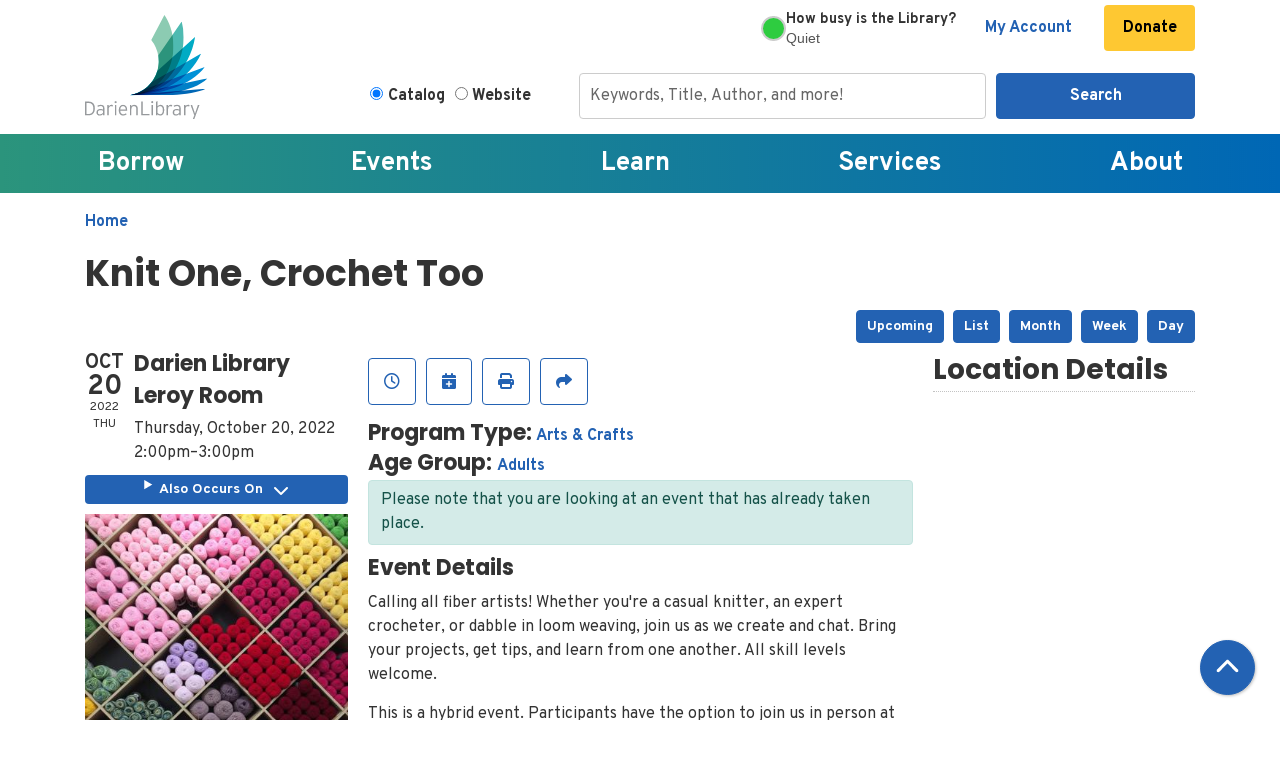

--- FILE ---
content_type: text/html; charset=UTF-8
request_url: https://www.darienlibrary.org/event/knit-one-crochet-too-19
body_size: 19099
content:
<!DOCTYPE html>
<html lang="en" dir="ltr" prefix="og: https://ogp.me/ns#">
  <head>
    <meta charset="utf-8" />
<meta name="description" content="Calling all fiber artists! Whether you&#039;re a casual knitter, an expert crocheter, or dabble in loom weaving, join us as we create and chat. Bring your projects, get tips, and learn from one another. All skill levels welcome." />
<link rel="canonical" href="https://www.darienlibrary.org/event/knit-one-crochet-too-19" />
<meta property="og:site_name" content="Darien Library" />
<meta property="og:type" content="website" />
<meta property="og:title" content="Knit One, Crochet Too" />
<meta property="og:description" content="Calling all fiber artists! Whether you&#039;re a casual knitter, an expert crocheter, or dabble in loom weaving, join us as we create and chat. Bring your projects, get tips, and learn from one another. All skill levels welcome. This is a hybrid event. Participants have the option to join us in person at the Library or on Zoom. Those wishing to participate virtually may register to receive the link to the meeting room." />
<meta name="Generator" content="Drupal 11 (https://www.drupal.org)" />
<meta name="MobileOptimized" content="width" />
<meta name="HandheldFriendly" content="true" />
<meta name="viewport" content="width=device-width, initial-scale=1.0" />
<script type="application/ld+json">{
    "@context": "https://schema.org",
    "@type": "Event",
    "name": "Knit One, Crochet Too",
    "description": "<p>Calling all fiber artists! Whether you're a casual knitter, an expert crocheter, or dabble in loom weaving, join us as we create and chat. Bring your projects, get tips, and learn from one another. All skill levels welcome.&nbsp;</p>\r\n\r\n<p>This is a hybrid event. Participants have the option to join us in person at the Library or on Zoom. Those wishing to <a href=\"https://darienlibrary.zoom.us/meeting/register/tZMsdeChpj0qH932S2gR3Xe4X6gKyErERDu_ \">participate virtually may&nbsp;register</a>&nbsp;to receive the link to the meeting room.</p>\r\n",
    "image": "https://www.darienlibrary.org/sites/default/files/2022-05/pexels-michelle-townsend-6530060.jpg",
    "startDate": "2022-10-20T14:00:00-04:00",
    "endDate": "2022-10-20T15:00:00-04:00",
    "eventStatus": "https://schema.org/EventScheduled",
    "eventAttendanceMode": "https://schema.org/OfflineEventAttendanceMode",
    "location": {
        "@type": "Place",
        "name": "Darien Library",
        "address": {
            "@type": "PostalAddress",
            "streetAddress": "1441 Post Road",
            "addressLocality": "Darien",
            "addressRegion": "CT",
            "postalCode": "06820",
            "addressCountry": "US"
        }
    },
    "organizer": {
        "@type": "Organization",
        "name": "Darien Library",
        "url": "https://www.darienlibrary.org/"
    }
}</script>
<link rel="icon" href="/themes/custom/website_theme/favicon.ico" type="image/vnd.microsoft.icon" />
<link rel="alternate" hreflang="en" href="https://www.darienlibrary.org/event/knit-one-crochet-too-19" />

    <title>Knit One, Crochet Too | Darien Library</title>
        <style>
      :root {
        --calendar-theme-external-link-content: "Opens\20 in\20 a\20 new\20 tab\3A \20 ";
      }
    </style>
    <link rel="stylesheet" media="all" href="/core/assets/vendor/jquery.ui/themes/base/core.css?t95s4b" />
<link rel="stylesheet" media="all" href="/core/assets/vendor/jquery.ui/themes/base/controlgroup.css?t95s4b" />
<link rel="stylesheet" media="all" href="/core/assets/vendor/jquery.ui/themes/base/checkboxradio.css?t95s4b" />
<link rel="stylesheet" media="all" href="/core/assets/vendor/jquery.ui/themes/base/resizable.css?t95s4b" />
<link rel="stylesheet" media="all" href="/core/assets/vendor/jquery.ui/themes/base/button.css?t95s4b" />
<link rel="stylesheet" media="all" href="/core/assets/vendor/jquery.ui/themes/base/dialog.css?t95s4b" />
<link rel="stylesheet" media="all" href="/core/misc/components/progress.module.css?t95s4b" />
<link rel="stylesheet" media="all" href="/core/misc/components/ajax-progress.module.css?t95s4b" />
<link rel="stylesheet" media="all" href="/core/modules/system/css/components/align.module.css?t95s4b" />
<link rel="stylesheet" media="all" href="/core/modules/system/css/components/container-inline.module.css?t95s4b" />
<link rel="stylesheet" media="all" href="/core/modules/system/css/components/clearfix.module.css?t95s4b" />
<link rel="stylesheet" media="all" href="/core/modules/system/css/components/hidden.module.css?t95s4b" />
<link rel="stylesheet" media="all" href="/core/modules/system/css/components/js.module.css?t95s4b" />
<link rel="stylesheet" media="all" href="/core/modules/ckeditor5/css/ckeditor5.dialog.fix.css?t95s4b" />
<link rel="stylesheet" media="all" href="/core/assets/vendor/jquery.ui/themes/base/theme.css?t95s4b" />
<link rel="stylesheet" media="all" href="/modules/custom/library_calendar/lc_calendar_theme/css/base.css?t95s4b" />
<link rel="stylesheet" media="all" href="/modules/custom/library_calendar/lc_calendar_theme/css/state.css?t95s4b" />
<link rel="stylesheet" media="all" href="/modules/custom/library_calendar/lc_calendar_theme/css/components/event-actions.css?t95s4b" />
<link rel="stylesheet" media="all" href="/modules/custom/library_calendar/lc_calendar_theme/css/components/date-icon.css?t95s4b" />
<link rel="stylesheet" media="all" href="/modules/custom/library_calendar/lc_calendar_theme/css/components/events.css?t95s4b" />
<link rel="stylesheet" media="all" href="/modules/custom/library_calendar/lc_calendar_theme/css/components/event-full.css?t95s4b" />
<link rel="stylesheet" media="all" href="/modules/custom/library_calendar/lc_calendar_theme/css/components/menu-tasks.css?t95s4b" />
<link rel="stylesheet" media="all" href="/themes/custom/calendar_theme/node_modules/%40fortawesome/fontawesome-free/css/all.min.css?t95s4b" />
<link rel="stylesheet" media="all" href="/themes/custom/website_theme/css/style?t95s4b" />

    
  </head>
  <body class="path-node page-node-type-lc-event no-js">
        <a href="#main-content" class="visually-hidden focusable skip-link">
      Skip to main content
    </a>
    
      <div class="dialog-off-canvas-main-canvas" data-off-canvas-main-canvas>
    
<header class="header">
      <div class="position-relative">
      <div class="container">
        <div class="row">
                      <div class="col-12 col-lg-3 branding-col">
                <div class="branding-region">
    
<div id="block-website-theme-branding" class="block block-system block-system-branding-block position-relative">
  
    
        
              
    <a class="site-logo" href="/" rel="home">
      <img src="/themes/custom/website_theme/logo.svg" alt="Homepage of Darien Library" fetchpriority="high">
    </a>
  </div>

  </div>

            </div>
          
                      <div class="col-12 col-lg-9 header-content-col">
                <div class="header-content-region header-content-container">
    
<div id="block-googleanalyticstagmanager" class="block block-block-content block-block-content617ae132-3670-4655-9f79-562fb0f1e9c2 position-relative">
  
    
      

            <div class="field-container"><!-- Google Tag Manager -->
<script>(function(w,d,s,l,i){w[l]=w[l]||[];w[l].push({'gtm.start':
new Date().getTime(),event:'gtm.js'});var f=d.getElementsByTagName(s)[0],
j=d.createElement(s),dl=l!='dataLayer'?'&l='+l:'';j.async=true;j.src=
'https://www.googletagmanager.com/gtm.js?id='+i+dl;f.parentNode.insertBefore(j,f);
})(window,document,'script','dataLayer','GTM-WNKSMB');</script>
<!-- End Google Tag Manager -->

<!-- Google Tag Manager (noscript) -->
<noscript><iframe src="https://www.googletagmanager.com/ns.html?id=GTM-WNKSMB" height="0" width="0" style="display:none;visibility:hidden"></iframe></noscript>
<!-- End Google Tag Manager (noscript) -->

<!-- anti-flicker snippet (recommended)  -->
<style>.async-hide { opacity: 0 !important} </style>
<script>(function(a,s,y,n,c,h,i,d,e){s.className+=' '+y;h.start=1*new Date;
h.end=i=function(){s.className=s.className.replace(RegExp(' ?'+y),'')};
(a[n]=a[n]||[]).hide=h;setTimeout(function(){i();h.end=null},c);h.timeout=c;
})(window,document.documentElement,'async-hide','dataLayer',4000,
{'GTM-WNKSMB':true});</script></div>
      
  </div>

<div id="block-website-theme-librarybusynessindicator" class="block block-block-content block-block-contenta5e3c0ff-8469-4757-91f6-37d2a8af2fc9 position-relative">
  
    
      

            <div class="field-container"><style>
    #status-box-container-embed { /* New main container ID */
        width: 100%;
        /* max-width: 320px; Adjust max-width as needed for a 'little box' */
        margin: 0px auto;
        padding: 0px; /* Increased padding for better spacing */
        border-radius: 8px;
        background-color: #fff; /* Changed to white background */
        box-sizing: border-box;
        /* Temporarily force display to flex so it's visible even when closed */
        display: flex !important; /* Use !important to override JS initial hide if necessary */

        /* Flexbox for aligning circle and text content */
        align-items: center; /* Vertically center items */
        gap: 15px; /* Space between circle and text column */
        justify-content: center; /* Center content horizontally */
    }

    #status-circle-embed { /* New circle element ID */
        width: 25px; /* Size of the circle */
        height: 25px;
        border-radius: 50%; /* Makes it a circle */
        background-color: #e0e0e0; /* Default/placeholder color */
        flex-shrink: 0; /* Prevents the circle from shrinking */
        border: 2px solid #ccc; /* A subtle border for definition */
    }

    /* Container for the two lines of text */
    #text-column-embed { 
        display: flex;
        flex-direction: column; /* Stack children vertically */
        align-items: flex-start; /* Align text to the left within its column */
        flex-grow: 1; /* Allows text column to take up remaining space */
        line-height: 1.2; /* Adjust line height for closer spacing */
    }

    #main-question-text-embed { /* The "How busy is the Library?" part */
        font-family: "Overpass", "sans-serif";
        color: #333;
        font-size: .9em; /* Slightly smaller for the main question */
        font-weight: bold;
        margin-bottom: 2px; /* Small space between question and status */
    }

    #dynamic-status-text-embed { /* The "Busy", "Not Busy" etc. part */
        font-family: Arial, sans-serif;
        color: #555; /* Slightly muted color for status */
        font-size: 0.9em; /* Smaller font for status */
        font-weight: normal; /* Normal weight for status */
        /* text-transform: uppercase; Optional: Make status text uppercase */
    }
</style>

<div id="status-box-container-embed">
    <div id="status-circle-embed"></div>
    <div id="text-column-embed">
        <span id="main-question-text-embed">How busy is the Library?</span>
        <span id="dynamic-status-text-embed">Loading...</span> </div><br><br>
</div>

<script>
    document.addEventListener('DOMContentLoaded', (event) => {
        const baseUrl = `https://display.safespace.io`;
        const spaceCode = '36b0a659';
        const refreshIntervalMs = 30000; // 30 seconds

        const statusBoxContainer = document.getElementById('status-box-container-embed');
        const statusCircle = document.getElementById('status-circle-embed');
        const mainQuestionText = document.getElementById('main-question-text-embed');
        const dynamicStatusText = document.getElementById('dynamic-status-text-embed');

        // Define business hours
        const businessHours = {
            1: { start: { hour: 9, minute: 0 }, end: { hour: 21, minute: 0 } }, // Monday: 9 AM - 9 PM
            2: { start: { hour: 9, minute: 0 }, end: { hour: 21, minute: 0 } }, // Tuesday: 9 AM - 9 PM
            3: { start: { hour: 9, minute: 0 }, end: { hour: 21, minute: 0 } }, // Wednesday: 9 AM - 9 PM
            4: { start: { hour: 9, minute: 0 }, end: { hour: 21, minute: 0 } }, // Thursday: 9 AM - 9 PM
            5: { start: { hour: 9, minute: 0 }, end: { hour: 18, minute: 0 } }, // Friday: 9 AM - 6 PM
            6: { start: { hour: 9, minute: 0 }, end: { hour: 17, minute: 0 } }, // Saturday: 9 AM - 5 PM
            0: { start: { hour: 13, minute: 0 }, end: { hour: 17, minute: 0 } }  // Sunday: 1 PM - 5 PM
        };

        function isBusinessHours() {
            const now = new Date();
            const dayOfWeek = now.getDay();
            const currentHour = now.getHours();
            const currentMinute = now.getMinutes();

            const todayHours = businessHours[dayOfWeek];

            if (!todayHours) {
                return false;
            }

            const startTime = todayHours.start.hour * 60 + todayHours.start.minute;
            const endTime = todayHours.end.hour * 60 + todayHours.end.minute;
            const currentTime = currentHour * 60 + currentMinute;

            return currentTime >= startTime && currentTime < endTime;
        }

        function updateDisplay(isVisible, circleColor = '#e0e0e0', dynamicStatus = 'Loading...') {
            if (statusBoxContainer) {
                // TEMPORARY OVERRIDE: Always set to 'flex' for testing visibility
                statusBoxContainer.style.display = 'flex'; 
            }
            if (statusCircle) {
                statusCircle.style.backgroundColor = circleColor;
            }
            if (dynamicStatusText) {
                dynamicStatusText.textContent = dynamicStatus;
            }
        }

        function updateStatusBox(currentOccupancy, maxCapacity) {
            if (!statusBoxContainer || !statusCircle || !mainQuestionText || !dynamicStatusText) {
                console.error("Status box HTML elements not found. Cannot update.");
                return;
            }

            // TEMPORARY OVERRIDE: Do not hide if it's after business hours for testing purposes
            if (!isBusinessHours()) {
                console.log("DEBUG: It's currently after business hours, but displaying for testing.");
                // We'll set a specific state for "closed" even if we're showing it
                updateDisplay(true, '#6c757d', 'Closed'); // Grey circle, "Closed" status
                return;
            }

            // --- Normal business hours logic starts here ---
            updateDisplay(true); // Ensure container is visible

            if (currentOccupancy === null || maxCapacity === null || maxCapacity === 0) {
                console.error("DEBUG: Occupancy data not available or capacity is zero. Setting to N/A.");
                updateDisplay(true, '#e0e0e0', 'N/A');
                return;
            }

            let displayOccupancyPercentage = (currentOccupancy / maxCapacity) * 100;
            displayOccupancyPercentage = Math.max(0, Math.min(100, displayOccupancyPercentage));

            let circleColor;
            let statusText;

            if (displayOccupancyPercentage <= 50) {
                circleColor = '#2ECC40'; // Green
                statusText = 'Quiet';
            } else if (displayOccupancyPercentage > 50 && displayOccupancyPercentage <= 75) {
                circleColor = '#FFDC00'; // Yellow
                statusText = 'Normal';
            } else { // displayOccupancyPercentage > 75
                circleColor = '#FF4136'; // Red
                statusText = 'Busy';
            }

            console.log(`DEBUG: Occupancy: ${displayOccupancyPercentage.toFixed(2)}%. Circle Color: ${circleColor}, Status: ${statusText}`);
            updateDisplay(true, circleColor, statusText);
        }

        async function fetchDataAndUpdateStatus() {
            // TEMPORARY OVERRIDE: Always fetch data for testing, even if closed
            // The logic inside updateStatusBox will determine what to display for "closed" state.
            try {
                const [occupancyResponse, capacityResponse] = await Promise.all([
                    fetch(`${baseUrl}/value/live/${spaceCode}`).then(response => {
                        if (!response.ok) {
                            console.error(`API Error - Occupancy: HTTP status ${response.status}`);
                            throw new Error(`HTTP error! status: ${response.status}`);
                        }
                        return response.text();
                    }),
                    fetch(`${baseUrl}/entity/space/hash/${spaceCode}`).then(response => {
                        if (!response.ok) {
                            console.error(`API Error - Capacity: HTTP status ${response.status}`);
                            throw new Error(`HTTP error! status: ${response.status}`);
                        }
                        return response.json();
                    })
                ]);

                const currentOccupancy = +occupancyResponse;
                const maxCapacity = +capacityResponse.space.maxCapacity;

                updateStatusBox(currentOccupancy, maxCapacity);

            } catch (error) {
                console.error("Error fetching occupancy data:", error);
                // Even on error, ensure the box is visible for debugging, showing "Error" status.
                updateDisplay(true, '#dc3545', 'Error'); // Red circle for error, "Error" as status
            }

            setTimeout(fetchDataAndUpdateStatus, refreshIntervalMs);
        }

        // TEMPORARY OVERRIDE: Always kick off the fetch and update
        // We removed the initial 'if (!isBusinessHours())' check here.
        fetchDataAndUpdateStatus();
    });
</script></div>
      
  </div>

<div id="block-headerbuttons" class="block block-block-content block-block-content0ce27d2f-30ea-4efe-bb7a-12967769bdc6 position-relative">
  
    
      

            <div class="field-container"><a class="btn btn-link btn-header font-weight-bold" href="https://catalog.darienlibrary.org/MyAccount/Home">
  My Account
</a>
<a class="btn btn-link btn-header font-weight-bold" style="background:#FEC832; color:#000;" href="/donate">
  Donate
</a></div>
      
  </div>

  </div>

                <div class="search-region">
    
<div id="block-searchblock" class="block block-lm-search block-lm-search-block position-relative">
  
    
      <div class="lm-search-container"><div class="form-row"><div class="search-col col-lg-3"><div class="lm-search-toggle-container">
<div class="form-check">
  <input type="radio" id="catalog-toggle" name="search-switcher"
    class="form-check-input" data-search="lm-search-catalog" checked>
  <label class="form-check-label" for="catalog-toggle">
    Catalog  </label>
</div>
<div class="form-check">
  <input type="radio" id="database-toggle" name="search-switcher"
    class="form-check-input" data-search="lm-search-database" >
  <label class="form-check-label" for="database-toggle">
    Website  </label>
</div>
</div></div>
<div class="search-col col-lg-9"><div id="lm-search-catalog" class="lm-search-block lm-search-catalog collapse show">
<div id="catalog-search" class="catalog-search">
  <form action="https://catalog.darienlibrary.org/Union/Search" method="GET" class="search">
    <input name="view" value="list" type="hidden">
    <input name="searchIndex" value="Keyword" type="hidden">
    <input name="searchSource" value="local" type="hidden">

    <div class="form-row">
      <div class="col-8">
        <input class="form-control h-100 lm-catalog-search-input"
          name="lookfor" type="text" placeholder="Keywords, Title, Author, and more!">
      </div>
      <div class="col-4">
        <button type="submit" class="btn btn-primary btn-block">
          Search
        </button>
      </div>
    </div>
  </form>
</div>
</div><div id="lm-search-database" class="lm-search-block lm-search-database collapse">
  <div id="database-search" class="database-search">
    <form class="views-exposed-form" data-drupal-selector="views-exposed-form-website-search-page" action="/website-search" method="get" id="views-exposed-form-website-search-page" accept-charset="UTF-8">
  <div class="js-form-item form-group js-form-type-textfield form-item-keywords js-form-item-keywords">
      <label for="edit-keywords">Keywords</label>
        
<input placeholder="Search for information on this site" data-drupal-selector="edit-keywords" type="text" id="edit-keywords" name="keywords" value="" size="30" maxlength="128" class="form-text form-control" />

        </div>
<div data-drupal-selector="edit-actions" class="form-actions js-form-wrapper form-wrapper" id="edit-actions">
<input data-drupal-selector="edit-submit-website-search" type="submit" id="edit-submit-website-search" value="Search" class="button js-form-submit form-submit btn-submit button--primary" />
</div>


</form>

  </div>
</div></div>
</div>
</div>

  </div>

  </div>

            </div>
                  </div>
      </div>
    </div>
  
    <div class="navigation-region">
    

<div class="navbar-container">
  <nav id="block-website-theme-main-menu" class="navbar navbar-expand-lg" role="navigation" aria-labelledby="block-website-theme-main-menu-menu">
                      
    <h2 class="visually-hidden" id="block-website-theme-main-menu-menu">Main navigation</h2>
    

    <button class="navbar-toggler" type="button" data-toggle="collapse"
        data-target="#navbarSupportedContent"
        aria-controls="navbarSupportedContent" aria-expanded="false"
        aria-label="Toggle navigation">
      <i class="fas fa-bars"></i>
      Menu
    </button>

    <div class="collapse navbar-collapse" id="navbarSupportedContent">
              


  
            <ul class="nav navbar-nav" role="menu">
    
          
                    
      
      <li class="nav-item dropdown" role="none">
        
        
                          
        <span class="nav-link nav-level-0 has-children" data-nav-level="0" role="menuitem" aria-expanded="false" aria-haspopup="true" aria-controls="dropdown-borrow" data-dropdown="dropdown-borrow" tabindex="0">Borrow</span>

                  <button class="btn d-lg-none" type="button">
            <i class="fas fa-chevron-down" role="presentation"></i>
            <span class="visually-hidden">Open Menu</span>
          </button>

            
      
          <div class="mega-menu-container">
          <ul class="dropdown-menu" id="dropdown-borrow" role="menu">
    
          
      
                    
      <li class="nav-item menu-action menu-action-fas fa-search" role="none">
        
        
        
        <a href="https://catalog.darienlibrary.org/?browseCategory=new" class="menu-action menu-action-fas fa-search nav-link nav-level-1" data-nav-level="1" role="menuitem">Search Catalog</a>

              </li>
          
                    
      
      <li class="nav-item dropdown" role="none">
        
        
                          
        <span class="nav-link nav-level-1 has-children" data-nav-level="1" role="menuitem" aria-expanded="false" aria-haspopup="true" aria-controls="dropdown-find-it" data-dropdown="dropdown-find-it" tabindex="0">Find It</span>

                  <button class="btn d-lg-none" type="button">
            <i class="fas fa-chevron-down" role="presentation"></i>
            <span class="visually-hidden">Open Menu</span>
          </button>

            
      
          <ul class="dropdown-menu" id="dropdown-find-it" role="menu">
    
          
      
      
      <li class="nav-item" role="none">
        
        
        
        <a href="https://catalog.darienlibrary.org/?browseCategory=new" class="nav-link nav-level-2" data-nav-level="2" role="menuitem">New to the Library</a>

              </li>
          
      
      
      <li class="nav-item" role="none">
        
        
        
        <a href="https://catalog.darienlibrary.org/Union/Search?view=covers&amp;lookfor=&amp;searchIndex=Keyword&amp;searchSource=local&amp;showCovers=on&amp;filter[]=format:%22Book%22" class="nav-link nav-level-2" data-nav-level="2" role="menuitem">Books</a>

              </li>
          
      
      
      <li class="nav-item" role="none">
        
        
        
        <a href="https://catalog.darienlibrary.org/Search/Results?lookfor=&amp;searchIndex=Keyword&amp;sort=relevance&amp;view=covers&amp;searchSource=local&amp;filter[]=format:%22DVD%22" class="nav-link nav-level-2" data-nav-level="2" role="menuitem">Movies &amp; TV</a>

              </li>
          
      
      
      <li class="nav-item" role="none">
        
        
        
        <a href="/digital" class="nav-link nav-level-2" data-nav-level="2" role="menuitem" data-drupal-link-system-path="node/200">Download &amp; Stream</a>

              </li>
          
      
      
      <li class="nav-item" role="none">
        
        
        
        <a href="/magazines-newspapers" class="nav-link nav-level-2" data-nav-level="2" role="menuitem" data-drupal-link-system-path="node/202">Magazines &amp; Newspapers</a>

              </li>
          
      
      
      <li class="nav-item" role="none">
        
        
        
        <a href="/equipment" class="nav-link nav-level-2" data-nav-level="2" role="menuitem" data-drupal-link-system-path="equipment">Equipment &amp; Gadgets</a>

              </li>
          
      
      
      <li class="nav-item" role="none">
        
        
        
        <a href="/museums" class="nav-link nav-level-2" data-nav-level="2" role="menuitem" data-drupal-link-system-path="museums">Museum Passes</a>

              </li>
          
      
      
      <li class="nav-item" role="none">
        
        
        
        <a href="/seed-library" class="nav-link nav-level-2" data-nav-level="2" role="menuitem" data-drupal-link-system-path="node/203">Seed Library</a>

              </li>
        </ul>

      
              </li>
          
                    
      
      <li class="nav-item dropdown" role="none">
        
        
                          
        <span class="nav-link nav-level-1 has-children" data-nav-level="1" role="menuitem" aria-expanded="false" aria-haspopup="true" aria-controls="dropdown-for-readers" data-dropdown="dropdown-for-readers" tabindex="0">For Readers</span>

                  <button class="btn d-lg-none" type="button">
            <i class="fas fa-chevron-down" role="presentation"></i>
            <span class="visually-hidden">Open Menu</span>
          </button>

            
      
          <ul class="dropdown-menu" id="dropdown-for-readers" role="menu">
    
          
      
      
      <li class="nav-item" role="none">
        
        
        
        <a href="/services/adult-readers" class="nav-link nav-level-2" data-nav-level="2" role="menuitem" data-drupal-link-system-path="node/204">Book Recommendations</a>

              </li>
          
      
      
      <li class="nav-item" role="none">
        
        
        
        <a href="/bookgroups" class="nav-link nav-level-2" data-nav-level="2" role="menuitem" data-drupal-link-system-path="node/206">Book Groups</a>

              </li>
          
      
      
      <li class="nav-item" role="none">
        
        
        
        <a href="https://catalog.darienlibrary.org/?browseCategory=new" class="nav-link nav-level-2" data-nav-level="2" role="menuitem">Booklists</a>

              </li>
          
      
      
      <li class="nav-item" role="none">
        
        
        
        <a href="/cognitive-change" class="nav-link nav-level-2" data-nav-level="2" role="menuitem" data-drupal-link-system-path="node/91595">Cognitive Change Collection</a>

              </li>
          
      
      
      <li class="nav-item" role="none">
        
        
        
        <a href="/book-matchmaker" class="nav-link nav-level-2" data-nav-level="2" role="menuitem" data-drupal-link-system-path="node/205">Book Matchmaker</a>

              </li>
          
      
      
      <li class="nav-item" role="none">
        
        
        
        <a href="/interlibrary-loan" class="nav-link nav-level-2" data-nav-level="2" role="menuitem" data-drupal-link-system-path="node/210">Interlibrary Loan</a>

              </li>
          
      
      
      <li class="nav-item" role="none">
        
        
        
        <a href="/suggest" title="Sign into your account to suggest a purchase" class="nav-link nav-level-2" data-nav-level="2" role="menuitem" data-drupal-link-system-path="node/463">Suggest a Purchase</a>

              </li>
          
      
      
      <li class="nav-item" role="none">
        
        
        
        <a href="/borrow/local-author-submissions" class="nav-link nav-level-2" data-nav-level="2" role="menuitem" data-drupal-link-system-path="node/79671">Local Author Submissions</a>

              </li>
        </ul>

      
              </li>
          
                    
      
      <li class="nav-item dropdown" role="none">
        
        
                          
        <span class="nav-link nav-level-1 has-children" data-nav-level="1" role="menuitem" aria-expanded="false" aria-haspopup="true" aria-controls="dropdown-library-accounts" data-dropdown="dropdown-library-accounts" tabindex="0">Library Accounts</span>

                  <button class="btn d-lg-none" type="button">
            <i class="fas fa-chevron-down" role="presentation"></i>
            <span class="visually-hidden">Open Menu</span>
          </button>

            
      
          <ul class="dropdown-menu" id="dropdown-library-accounts" role="menu">
    
          
      
      
      <li class="nav-item" role="none">
        
        
        
        <a href="/join" class="nav-link nav-level-2" data-nav-level="2" role="menuitem" data-drupal-link-system-path="node/222">Get a Library Card</a>

              </li>
          
      
      
      <li class="nav-item" role="none">
        
        
        
        <a href="/borrow/loan-periods" title="How long can I borrow things?" class="nav-link nav-level-2" data-nav-level="2" role="menuitem" data-drupal-link-system-path="node/496">Loan Periods</a>

              </li>
          
      
      
      <li class="nav-item" role="none">
        
        
        
        <a href="/borrow/holds-checkouts" class="nav-link nav-level-2" data-nav-level="2" role="menuitem" data-drupal-link-system-path="node/223">Holds &amp; Checkouts</a>

              </li>
          
      
      
      <li class="nav-item" role="none">
        
        
        
        <a href="/borrow/renewals-returns" class="nav-link nav-level-2" data-nav-level="2" role="menuitem" data-drupal-link-system-path="node/224">Renewals &amp; Returns</a>

              </li>
          
      
      
      <li class="nav-item" role="none">
        
        
        
        <a href="/borrow/account-faqs" class="nav-link nav-level-2" data-nav-level="2" role="menuitem" data-drupal-link-system-path="node/225">Account FAQs</a>

              </li>
        </ul>

      
              </li>
        </ul>

          </div>
      
              </li>
          
                    
      
      <li class="nav-item dropdown" role="none">
        
        
                          
        <span class="nav-link nav-level-0 has-children" data-nav-level="0" role="menuitem" aria-expanded="false" aria-haspopup="true" aria-controls="dropdown-events" data-dropdown="dropdown-events" tabindex="0">Events</span>

                  <button class="btn d-lg-none" type="button">
            <i class="fas fa-chevron-down" role="presentation"></i>
            <span class="visually-hidden">Open Menu</span>
          </button>

            
      
          <div class="mega-menu-container">
          <ul class="dropdown-menu" id="dropdown-events" role="menu">
    
          
      
                    
      <li class="nav-item menu-action menu-action-fas fa-calendar-alt" role="none">
        
        
        
        <a href="/events" class="menu-action menu-action-fas fa-calendar-alt nav-link nav-level-1" data-nav-level="1" role="menuitem" data-drupal-link-system-path="events">Upcoming Events</a>

              </li>
          
                    
      
      <li class="nav-item dropdown" role="none">
        
        
                          
        <span class="nav-link nav-level-1 has-children" data-nav-level="1" role="menuitem" aria-expanded="false" aria-haspopup="true" aria-controls="dropdown-events-by-age" data-dropdown="dropdown-events-by-age" tabindex="0">Events by Age</span>

                  <button class="btn d-lg-none" type="button">
            <i class="fas fa-chevron-down" role="presentation"></i>
            <span class="visually-hidden">Open Menu</span>
          </button>

            
      
          <ul class="dropdown-menu" id="dropdown-events-by-age" role="menu">
    
          
      
      
      <li class="nav-item" role="none">
        
        
        
        <a href="/events/month?age_groups%5B300%5D=300" class="nav-link nav-level-2" data-nav-level="2" role="menuitem" data-drupal-link-query="{&quot;age_groups&quot;:{&quot;300&quot;:&quot;300&quot;}}" data-drupal-link-system-path="events/month">Babies</a>

              </li>
          
      
      
      <li class="nav-item" role="none">
        
        
        
        <a href="/events/month?age_groups%5B301%5D=301" class="nav-link nav-level-2" data-nav-level="2" role="menuitem" data-drupal-link-query="{&quot;age_groups&quot;:{&quot;301&quot;:&quot;301&quot;}}" data-drupal-link-system-path="events/month">Walkers</a>

              </li>
          
      
      
      <li class="nav-item" role="none">
        
        
        
        <a href="/events/month?age_groups%5B302%5D=302" class="nav-link nav-level-2" data-nav-level="2" role="menuitem" data-drupal-link-query="{&quot;age_groups&quot;:{&quot;302&quot;:&quot;302&quot;}}" data-drupal-link-system-path="events/month">Preschool</a>

              </li>
          
      
      
      <li class="nav-item" role="none">
        
        
        
        <a href="/events/month?age_groups%5B181%5D=181" class="nav-link nav-level-2" data-nav-level="2" role="menuitem" data-drupal-link-query="{&quot;age_groups&quot;:{&quot;181&quot;:&quot;181&quot;}}" data-drupal-link-system-path="events/month">Elementary</a>

              </li>
          
      
      
      <li class="nav-item" role="none">
        
        
        
        <a href="/events/upcoming?age_groups%5B93%5D=93" class="nav-link nav-level-2" data-nav-level="2" role="menuitem" data-drupal-link-query="{&quot;age_groups&quot;:{&quot;93&quot;:&quot;93&quot;}}" data-drupal-link-system-path="events/upcoming">Tweens &amp; Teens</a>

              </li>
          
      
      
      <li class="nav-item" role="none">
        
        
        
        <a href="/events/upcoming?age_groups%5B4%5D=4" class="nav-link nav-level-2" data-nav-level="2" role="menuitem" data-drupal-link-query="{&quot;age_groups&quot;:{&quot;4&quot;:&quot;4&quot;}}" data-drupal-link-system-path="events/upcoming">Adults</a>

              </li>
        </ul>

      
              </li>
          
                    
      
      <li class="nav-item dropdown" role="none">
        
        
                          
        <span class="nav-link nav-level-1 has-children" data-nav-level="1" role="menuitem" aria-expanded="false" aria-haspopup="true" aria-controls="dropdown-events-by-topic" data-dropdown="dropdown-events-by-topic" tabindex="0">Events by Topic</span>

                  <button class="btn d-lg-none" type="button">
            <i class="fas fa-chevron-down" role="presentation"></i>
            <span class="visually-hidden">Open Menu</span>
          </button>

            
      
          <ul class="dropdown-menu" id="dropdown-events-by-topic" role="menu">
    
          
      
      
      <li class="nav-item" role="none">
        
        
        
        <a href="/events/upcoming?program_types%5B9%5D=9" class="nav-link nav-level-2" data-nav-level="2" role="menuitem" data-drupal-link-query="{&quot;program_types&quot;:{&quot;9&quot;:&quot;9&quot;}}" data-drupal-link-system-path="events/upcoming">Films</a>

              </li>
          
      
      
      <li class="nav-item" role="none">
        
        
        
        <a href="/events/upcoming?program_types%5B14%5D=14" class="nav-link nav-level-2" data-nav-level="2" role="menuitem" data-drupal-link-query="{&quot;program_types&quot;:{&quot;14&quot;:&quot;14&quot;}}" data-drupal-link-system-path="events/upcoming">Lectures</a>

              </li>
          
      
      
      <li class="nav-item" role="none">
        
        
        
        <a href="/events/upcoming?program_types%5B7%5D=7" class="nav-link nav-level-2" data-nav-level="2" role="menuitem" data-drupal-link-query="{&quot;program_types&quot;:{&quot;7&quot;:&quot;7&quot;}}" data-drupal-link-system-path="events/upcoming">Meet the Author</a>

              </li>
          
      
      
      <li class="nav-item" role="none">
        
        
        
        <a href="/events/upcoming?program_types%5B11%5D=11" class="nav-link nav-level-2" data-nav-level="2" role="menuitem" data-drupal-link-query="{&quot;program_types&quot;:{&quot;11&quot;:&quot;11&quot;}}" data-drupal-link-system-path="events/upcoming">Storytimes</a>

              </li>
        </ul>

      
              </li>
          
                    
      
      <li class="nav-item dropdown" role="none">
        
        
                          
        <span class="nav-link nav-level-1 has-children" data-nav-level="1" role="menuitem" aria-expanded="false" aria-haspopup="true" aria-controls="dropdown-featured" data-dropdown="dropdown-featured" tabindex="0">Featured</span>

                  <button class="btn d-lg-none" type="button">
            <i class="fas fa-chevron-down" role="presentation"></i>
            <span class="visually-hidden">Open Menu</span>
          </button>

            
      
          <ul class="dropdown-menu" id="dropdown-featured" role="menu">
    
          
      
      
      <li class="nav-item" role="none">
        
        
        
        <a href="/events/propose-program" class="nav-link nav-level-2" data-nav-level="2" role="menuitem" data-drupal-link-system-path="node/232">Propose a Program</a>

              </li>
        </ul>

      
              </li>
        </ul>

          </div>
      
              </li>
          
                    
      
      <li class="nav-item dropdown" role="none">
        
        
                          
        <span class="nav-link nav-level-0 has-children" data-nav-level="0" role="menuitem" aria-expanded="false" aria-haspopup="true" aria-controls="dropdown-learn" data-dropdown="dropdown-learn" tabindex="0">Learn</span>

                  <button class="btn d-lg-none" type="button">
            <i class="fas fa-chevron-down" role="presentation"></i>
            <span class="visually-hidden">Open Menu</span>
          </button>

            
      
          <div class="mega-menu-container">
          <ul class="dropdown-menu" id="dropdown-learn" role="menu">
    
          
      
                    
      <li class="nav-item menu-action menu-action-fas fa-list-ul" role="none">
        
        
        
        <a href="/resources" class="menu-action menu-action-fas fa-list-ul nav-link nav-level-1" data-nav-level="1" role="menuitem" data-drupal-link-system-path="resources">Resources</a>

              </li>
          
                    
      
      <li class="nav-item dropdown" role="none">
        
        
                          
        <span class="nav-link nav-level-1 has-children" data-nav-level="1" role="menuitem" aria-expanded="false" aria-haspopup="true" aria-controls="dropdown-research-topics" data-dropdown="dropdown-research-topics" tabindex="0">Research Topics</span>

                  <button class="btn d-lg-none" type="button">
            <i class="fas fa-chevron-down" role="presentation"></i>
            <span class="visually-hidden">Open Menu</span>
          </button>

            
      
          <ul class="dropdown-menu" id="dropdown-research-topics" role="menu">
    
          
      
      
      <li class="nav-item" role="none">
        
        
        
        <a href="/learn/jobs-careers" class="nav-link nav-level-2" data-nav-level="2" role="menuitem" data-drupal-link-system-path="node/252">Jobs &amp; Careers</a>

              </li>
          
      
      
      <li class="nav-item" role="none">
        
        
        
        <a href="/resources/health" class="nav-link nav-level-2" data-nav-level="2" role="menuitem" data-drupal-link-system-path="node/498">Medical Reference</a>

              </li>
          
      
      
      <li class="nav-item" role="none">
        
        
        
        <a href="/resources/business" class="nav-link nav-level-2" data-nav-level="2" role="menuitem" data-drupal-link-system-path="node/226">Business &amp; Finance</a>

              </li>
          
      
      
      <li class="nav-item" role="none">
        
        
        
        <a href="/resources/legal" class="nav-link nav-level-2" data-nav-level="2" role="menuitem" data-drupal-link-system-path="node/227">Legal Reference</a>

              </li>
          
      
      
      <li class="nav-item" role="none">
        
        
        
        <a href="/resources/genealogy" class="nav-link nav-level-2" data-nav-level="2" role="menuitem" data-drupal-link-system-path="node/228">Genealogy</a>

              </li>
          
      
      
      <li class="nav-item" role="none">
        
        
        
        <a href="/resources/local-history" class="nav-link nav-level-2" data-nav-level="2" role="menuitem" data-drupal-link-system-path="node/229">Local History</a>

              </li>
          
      
      
      <li class="nav-item" role="none">
        
        
        
        <a href="/resources/community-resources" class="nav-link nav-level-2" data-nav-level="2" role="menuitem" data-drupal-link-system-path="resources/community-resources">Community Resources</a>

              </li>
        </ul>

      
              </li>
          
                    
      
      <li class="nav-item dropdown" role="none">
        
        
                          
        <span class="nav-link nav-level-1 has-children" data-nav-level="1" role="menuitem" aria-expanded="false" aria-haspopup="true" aria-controls="dropdown-learning-resources" data-dropdown="dropdown-learning-resources" tabindex="0">Learning Resources</span>

                  <button class="btn d-lg-none" type="button">
            <i class="fas fa-chevron-down" role="presentation"></i>
            <span class="visually-hidden">Open Menu</span>
          </button>

            
      
          <ul class="dropdown-menu" id="dropdown-learning-resources" role="menu">
    
          
      
      
      <li class="nav-item" role="none">
        
        
        
        <a href="/services/book-librarian" class="nav-link nav-level-2" data-nav-level="2" role="menuitem" data-drupal-link-system-path="node/230">Book-a-Librarian</a>

              </li>
          
      
      
      <li class="nav-item" role="none">
        
        
        
        <a href="/resources?field_db_type_target_id%5B224%5D=224" class="nav-link nav-level-2" data-nav-level="2" role="menuitem" data-drupal-link-query="{&quot;field_db_type_target_id&quot;:{&quot;224&quot;:&quot;224&quot;}}" data-drupal-link-system-path="resources">Training &amp; Tutorials</a>

              </li>
          
      
      
      <li class="nav-item" role="none">
        
        
        
        <a href="/resources?field_db_type_target_id%5B221%5D=221" class="nav-link nav-level-2" data-nav-level="2" role="menuitem" data-drupal-link-query="{&quot;field_db_type_target_id&quot;:{&quot;221&quot;:&quot;221&quot;}}" data-drupal-link-system-path="resources">Languages</a>

              </li>
          
      
      
      <li class="nav-item" role="none">
        
        
        
        <a href="/resources?field_db_type_target_id%5B219%5D=219" class="nav-link nav-level-2" data-nav-level="2" role="menuitem" data-drupal-link-query="{&quot;field_db_type_target_id&quot;:{&quot;219&quot;:&quot;219&quot;}}" data-drupal-link-system-path="resources">Homework Help</a>

              </li>
          
      
      
      <li class="nav-item" role="none">
        
        
        
        <a href="/about/faqs" class="nav-link nav-level-2" data-nav-level="2" role="menuitem" data-drupal-link-system-path="node/231">Frequently Asked Questions</a>

              </li>
        </ul>

      
              </li>
          
                    
      
      <li class="nav-item dropdown" role="none">
        
        
                          
        <span class="nav-link nav-level-1 has-children" data-nav-level="1" role="menuitem" aria-expanded="false" aria-haspopup="true" aria-controls="dropdown-library-classes" data-dropdown="dropdown-library-classes" tabindex="0">Library Classes</span>

                  <button class="btn d-lg-none" type="button">
            <i class="fas fa-chevron-down" role="presentation"></i>
            <span class="visually-hidden">Open Menu</span>
          </button>

            
      
          <ul class="dropdown-menu" id="dropdown-library-classes" role="menu">
    
          
      
      
      <li class="nav-item" role="none">
        
        
        
        <a href="/events/upcoming?program_types%5B100%5D=100" class="nav-link nav-level-2" data-nav-level="2" role="menuitem" data-drupal-link-query="{&quot;program_types&quot;:{&quot;100&quot;:&quot;100&quot;}}" data-drupal-link-system-path="events/upcoming">STEM Events</a>

              </li>
          
      
      
      <li class="nav-item" role="none">
        
        
        
        <a href="/events/upcoming?program_types%5B13%5D=13&amp;program_types%5B14%5D=14" class="nav-link nav-level-2" data-nav-level="2" role="menuitem" data-drupal-link-query="{&quot;program_types&quot;:{&quot;13&quot;:&quot;13&quot;,&quot;14&quot;:&quot;14&quot;}}" data-drupal-link-system-path="events/upcoming">Lectures &amp; Workshops</a>

              </li>
          
      
      
      <li class="nav-item" role="none">
        
        
        
        <a href="https://www.youtube.com/channel/UCYUY_s2fs8aMK_8SUcBaUvA" class="nav-link nav-level-2" data-nav-level="2" role="menuitem">DarienLibrary.TV</a>

              </li>
        </ul>

      
              </li>
        </ul>

          </div>
      
              </li>
          
                    
      
      <li class="nav-item dropdown" role="none">
        
        
                          
        <span class="nav-link nav-level-0 has-children" data-nav-level="0" role="menuitem" aria-expanded="false" aria-haspopup="true" aria-controls="dropdown-services" data-dropdown="dropdown-services" tabindex="0">Services</span>

                  <button class="btn d-lg-none" type="button">
            <i class="fas fa-chevron-down" role="presentation"></i>
            <span class="visually-hidden">Open Menu</span>
          </button>

            
      
          <div class="mega-menu-container">
          <ul class="dropdown-menu" id="dropdown-services" role="menu">
    
          
      
                    
      <li class="nav-item menu-action menu-action-fas fa-folder-open" role="none">
        
        
        
        <a href="/services" class="menu-action menu-action-fas fa-folder-open nav-link nav-level-1" data-nav-level="1" role="menuitem" data-drupal-link-system-path="node/247">All Services</a>

              </li>
          
                    
      
      <li class="nav-item dropdown" role="none">
        
        
                          
        <span class="nav-link nav-level-1 has-children" data-nav-level="1" role="menuitem" aria-expanded="false" aria-haspopup="true" aria-controls="dropdown-services-for" data-dropdown="dropdown-services-for" tabindex="0">Services For</span>

                  <button class="btn d-lg-none" type="button">
            <i class="fas fa-chevron-down" role="presentation"></i>
            <span class="visually-hidden">Open Menu</span>
          </button>

            
      
          <ul class="dropdown-menu" id="dropdown-services-for" role="menu">
    
          
      
      
      <li class="nav-item" role="none">
        
        
        
        <a href="/services/kids" class="nav-link nav-level-2" data-nav-level="2" role="menuitem" data-drupal-link-system-path="node/248">Kids</a>

              </li>
        </ul>

      
              </li>
          
                    
      
      <li class="nav-item dropdown" role="none">
        
        
                          
        <span class="nav-link nav-level-1 has-children" data-nav-level="1" role="menuitem" aria-expanded="false" aria-haspopup="true" aria-controls="dropdown-in-the-library" data-dropdown="dropdown-in-the-library" tabindex="0">In the Library</span>

                  <button class="btn d-lg-none" type="button">
            <i class="fas fa-chevron-down" role="presentation"></i>
            <span class="visually-hidden">Open Menu</span>
          </button>

            
      
          <ul class="dropdown-menu" id="dropdown-in-the-library" role="menu">
    
          
      
      
      <li class="nav-item" role="none">
        
        
        
        <a href="/services/technology" class="nav-link nav-level-2" data-nav-level="2" role="menuitem" data-drupal-link-system-path="node/253">Computers &amp; Technology</a>

              </li>
          
      
      
      <li class="nav-item" role="none">
        
        
        
        <a href="/services/print" class="nav-link nav-level-2" data-nav-level="2" role="menuitem" data-drupal-link-system-path="node/254">Print, Copy, Scan, &amp; Fax</a>

              </li>
          
      
      
      <li class="nav-item" role="none">
        
        
        
        <a href="/reserve-room/room" class="nav-link nav-level-2" data-nav-level="2" role="menuitem" data-drupal-link-system-path="node/3">Study &amp; Meeting Rooms</a>

              </li>
          
      
      
      <li class="nav-item" role="none">
        
        
        
        <a href="/services/notary" class="nav-link nav-level-2" data-nav-level="2" role="menuitem" data-drupal-link-system-path="node/255">Notary</a>

              </li>
          
      
      
      <li class="nav-item" role="none">
        
        
        
        <a href="/services/accessibility" class="nav-link nav-level-2" data-nav-level="2" role="menuitem" data-drupal-link-system-path="node/256">Accessibility</a>

              </li>
        </ul>

      
              </li>
          
                    
      
      <li class="nav-item dropdown" role="none">
        
        
                          
        <span class="nav-link nav-level-1 has-children" data-nav-level="1" role="menuitem" aria-expanded="false" aria-haspopup="true" aria-controls="dropdown-get-updates" data-dropdown="dropdown-get-updates" tabindex="0">Get Updates</span>

                  <button class="btn d-lg-none" type="button">
            <i class="fas fa-chevron-down" role="presentation"></i>
            <span class="visually-hidden">Open Menu</span>
          </button>

            
      
          <ul class="dropdown-menu" id="dropdown-get-updates" role="menu">
    
          
      
      
      <li class="nav-item" role="none">
        
        
        
        <a href="/services/csa" class="nav-link nav-level-2" data-nav-level="2" role="menuitem" data-drupal-link-system-path="node/240">Community Farm Share</a>

              </li>
          
      
      
      <li class="nav-item" role="none">
        
        
        
        <a href="/newsletters" class="nav-link nav-level-2" data-nav-level="2" role="menuitem" data-drupal-link-system-path="node/258">Newsletters</a>

              </li>
        </ul>

      
              </li>
        </ul>

          </div>
      
              </li>
          
                    
      
      <li class="nav-item dropdown" role="none">
        
        
                          
        <span class="nav-link nav-level-0 has-children" data-nav-level="0" role="menuitem" aria-expanded="false" aria-haspopup="true" aria-controls="dropdown-about" data-dropdown="dropdown-about" tabindex="0">About</span>

                  <button class="btn d-lg-none" type="button">
            <i class="fas fa-chevron-down" role="presentation"></i>
            <span class="visually-hidden">Open Menu</span>
          </button>

            
      
          <div class="mega-menu-container">
          <ul class="dropdown-menu" id="dropdown-about" role="menu">
    
          
      
                    
      <li class="nav-item menu-action menu-action-fas fa-comment-alt" role="none">
        
        
        
        <a href="/contact" class="menu-action menu-action-fas fa-comment-alt nav-link nav-level-1" data-nav-level="1" role="menuitem" data-drupal-link-system-path="node/260">Contact Us</a>

              </li>
          
                    
      
      <li class="nav-item dropdown" role="none">
        
        
                          
        <span class="nav-link nav-level-1 has-children" data-nav-level="1" role="menuitem" aria-expanded="false" aria-haspopup="true" aria-controls="dropdown-library-information" data-dropdown="dropdown-library-information" tabindex="0">Library Information</span>

                  <button class="btn d-lg-none" type="button">
            <i class="fas fa-chevron-down" role="presentation"></i>
            <span class="visually-hidden">Open Menu</span>
          </button>

            
      
          <ul class="dropdown-menu" id="dropdown-library-information" role="menu">
    
          
      
      
      <li class="nav-item" role="none">
        
        
        
        <a href="/about" class="nav-link nav-level-2" data-nav-level="2" role="menuitem" data-drupal-link-system-path="node/261">About</a>

              </li>
          
      
      
      <li class="nav-item" role="none">
        
        
        
        <a href="/about/hours-location" class="nav-link nav-level-2" data-nav-level="2" role="menuitem" data-drupal-link-system-path="node/262">Hours &amp; Location</a>

              </li>
          
      
      
      <li class="nav-item" role="none">
        
        
        
        <a href="/about/faqs" class="nav-link nav-level-2" data-nav-level="2" role="menuitem" data-drupal-link-system-path="node/231">Frequently Asked Questions</a>

              </li>
          
      
      
      <li class="nav-item" role="none">
        
        
        
        <a href="/about/librarians" class="nav-link nav-level-2" data-nav-level="2" role="menuitem" data-drupal-link-system-path="node/263">Our Librarians</a>

              </li>
          
      
      
      <li class="nav-item" role="none">
        
        
        
        <a href="/about/board" class="nav-link nav-level-2" data-nav-level="2" role="menuitem" data-drupal-link-system-path="node/264">Board of Trustees</a>

              </li>
          
      
      
      <li class="nav-item" role="none">
        
        
        
        <a href="/about/history" class="nav-link nav-level-2" data-nav-level="2" role="menuitem" data-drupal-link-system-path="node/265">History of Darien Library</a>

              </li>
          
      
      
      <li class="nav-item" role="none">
        
        
        
        <a href="/about/building" class="nav-link nav-level-2" data-nav-level="2" role="menuitem" data-drupal-link-system-path="node/266">Building Information</a>

              </li>
          
      
      
      <li class="nav-item" role="none">
        
        
        
        <a href="/about/annual-report" class="nav-link nav-level-2" data-nav-level="2" role="menuitem" data-drupal-link-system-path="node/267">Annual Report</a>

              </li>
          
      
      
      <li class="nav-item" role="none">
        
        
        
        <a href="/about/strategic-plan" class="nav-link nav-level-2" data-nav-level="2" role="menuitem" data-drupal-link-system-path="node/65373">Strategic Plan</a>

              </li>
        </ul>

      
              </li>
          
                    
      
      <li class="nav-item dropdown" role="none">
        
        
                          
        <span class="nav-link nav-level-1 has-children" data-nav-level="1" role="menuitem" aria-expanded="false" aria-haspopup="true" aria-controls="dropdown-policies" data-dropdown="dropdown-policies" tabindex="0">Policies</span>

                  <button class="btn d-lg-none" type="button">
            <i class="fas fa-chevron-down" role="presentation"></i>
            <span class="visually-hidden">Open Menu</span>
          </button>

            
      
          <ul class="dropdown-menu" id="dropdown-policies" role="menu">
    
          
      
      
      <li class="nav-item" role="none">
        
        
        
        <a href="/about/policies/patron-behavior-policy" class="nav-link nav-level-2" data-nav-level="2" role="menuitem" data-drupal-link-system-path="node/149">Patron Behavior</a>

              </li>
          
      
      
      <li class="nav-item" role="none">
        
        
        
        <a href="/about/policies/meeting-rooms-policy" class="nav-link nav-level-2" data-nav-level="2" role="menuitem" data-drupal-link-system-path="node/151">Meeting Rooms</a>

              </li>
          
      
      
      <li class="nav-item" role="none">
        
        
        
        <a href="/about/policies/collection-development-policy" class="nav-link nav-level-2" data-nav-level="2" role="menuitem" data-drupal-link-system-path="node/147">Collection Development</a>

              </li>
          
      
      
      <li class="nav-item" role="none">
        
        
        
        <a href="/about/policies/programs-policy" class="nav-link nav-level-2" data-nav-level="2" role="menuitem" data-drupal-link-system-path="node/96076">Programs</a>

              </li>
          
      
      
      <li class="nav-item" role="none">
        
        
        
        <a href="/about/policies/display-policy" class="nav-link nav-level-2" data-nav-level="2" role="menuitem" data-drupal-link-system-path="node/96078">Display</a>

              </li>
          
      
      
      <li class="nav-item" role="none">
        
        
        
        <a href="/about/policies/material-review-reconsideration-policy" class="nav-link nav-level-2" data-nav-level="2" role="menuitem" data-drupal-link-system-path="node/96075">Material Review &amp; Reconsideration</a>

              </li>
          
      
      
      <li class="nav-item" role="none">
        
        
        
        <a href="/about/policies/institutional-neutrality-policy" class="nav-link nav-level-2" data-nav-level="2" role="menuitem" data-drupal-link-system-path="node/92225">Institutional Neutrality</a>

              </li>
          
      
      
      <li class="nav-item" role="none">
        
        
        
        <a href="/about/policies/privacy-security-policy" class="nav-link nav-level-2" data-nav-level="2" role="menuitem" data-drupal-link-system-path="node/148">Privacy &amp; Security</a>

              </li>
          
      
      
      <li class="nav-item" role="none">
        
        
        
        <a href="/about/policies/network-computer-use-policy" class="nav-link nav-level-2" data-nav-level="2" role="menuitem" data-drupal-link-system-path="node/150">Network &amp; Computer Use</a>

              </li>
          
      
      
      <li class="nav-item" role="none">
        
        
        
        <a href="/about/policies/photography-policy" class="nav-link nav-level-2" data-nav-level="2" role="menuitem" data-drupal-link-system-path="node/152">Photography</a>

              </li>
        </ul>

      
              </li>
          
                    
      
      <li class="nav-item dropdown" role="none">
        
        
                          
        <span class="nav-link nav-level-1 has-children" data-nav-level="1" role="menuitem" aria-expanded="false" aria-haspopup="true" aria-controls="dropdown-get-involved" data-dropdown="dropdown-get-involved" tabindex="0">Get Involved</span>

                  <button class="btn d-lg-none" type="button">
            <i class="fas fa-chevron-down" role="presentation"></i>
            <span class="visually-hidden">Open Menu</span>
          </button>

            
      
          <ul class="dropdown-menu" id="dropdown-get-involved" role="menu">
    
          
      
      
      <li class="nav-item" role="none">
        
        
        
        <a href="/about/donate" class="nav-link nav-level-2" data-nav-level="2" role="menuitem" data-drupal-link-system-path="node/67679">Donate</a>

              </li>
          
      
      
      <li class="nav-item" role="none">
        
        
        
        <a href="/about/friends" class="nav-link nav-level-2" data-nav-level="2" role="menuitem" data-drupal-link-system-path="node/272">Friends of the Library</a>

              </li>
          
      
      
      <li class="nav-item" role="none">
        
        
        
        <a href="/about/jobs" class="nav-link nav-level-2" data-nav-level="2" role="menuitem" data-drupal-link-system-path="node/270">Jobs</a>

              </li>
          
      
      
      <li class="nav-item" role="none">
        
        
        
        <a href="/about/donations" class="nav-link nav-level-2" data-nav-level="2" role="menuitem" data-drupal-link-system-path="node/2076">Book Donations</a>

              </li>
          
      
      
      <li class="nav-item" role="none">
        
        
        
        <a href="/about/volunteer" class="nav-link nav-level-2" data-nav-level="2" role="menuitem" data-drupal-link-system-path="node/271">Volunteering</a>

              </li>
        </ul>

      
              </li>
        </ul>

          </div>
      
              </li>
        </ul>

      


          </div>
  </nav>
</div>

  </div>

</header>

<div class="full-width-region">
  
</div>

<div class="content-background">
  <main role="main" class="main-container container">
    <a id="main-content" tabindex="-1"></a>

      <div class="content-region">
    <div data-drupal-messages-fallback class="hidden"></div>

<div id="block-website-theme-breadcrumbs" class="block block-system block-system-breadcrumb-block position-relative">
  
    
        <nav role="navigation" aria-label="Breadcrumb">
    <ol class="breadcrumb">
          <li class="breadcrumb-item">
        <a href="/">Home</a>
      </li>
        </ol>
  </nav>

  </div>

<div id="block-website-theme-page-title" class="block block-core block-page-title-block position-relative">
  
    
      
  <h1 class="mb-4">
<span>Knit One, Crochet Too</span>
</h1>


  </div>

<div id="block-website-theme-content" class="block block-system block-system-main-block position-relative">
  
    
      



  


<article class="lc-event lc-event--full node node--type-lc-event node--promoted node--view-mode-full">

  
    

      <div class="lc-event__menu-tasks"><div class="lc-menu-tasks">  <h2 class="visually-hidden">Primary tabs</h2>
  <ul class="list-inline"><li class="list-inline-item"><a href="/events/upcoming" class="button button--primary btn-sm" data-drupal-link-system-path="events/upcoming">Upcoming</a></li>
<li class="list-inline-item"><a href="/events/list" class="button button--primary btn-sm" data-drupal-link-system-path="events/list">List</a></li>
<li class="list-inline-item"><a href="/events/month/2022/10" class="button button--primary btn-sm" data-drupal-link-system-path="events/month/2022/10">Month</a></li>
<li class="list-inline-item"><a href="/events/week/2022/10/20" class="button button--primary btn-sm" data-drupal-link-system-path="events/week/2022/10/20">Week</a></li>
<li class="list-inline-item"><a href="/events/day/2022/10/20" class="button button--primary btn-sm" data-drupal-link-system-path="events/day/2022/10/20">Day</a></li>
</ul>
</div>
</div>
  
  <div class="node__content lc-event-wrapper">
    <aside class="lc-event-sidebar lc-event__sidebar">
      <div class="lc-print-row">
        <div class="lc-print-column">
          <div class="lc-event-details lc-event-section">
              <div class="lc-date-icon" aria-hidden="true">
          <span class="lc-date-icon__item lc-date-icon__item--month">
        Oct
      </span>
    
          <span class="lc-date-icon__item lc-date-icon__item--day">
        20
      </span>
    
    <span class="lc-date-icon__item lc-date-icon__item--year">
      2022
    </span>

          <span class="lc-date-icon__item lc-date-icon__item--day-name">
        Thu
      </span>
      </div>


            <div class="lc-event-info">
                              <h3 class="lc-event-subtitle lc-event-branch">
                  Darien Library
                </h3>
              
                              <h3 class="lc-event-subtitle lc-event-room">
                  Leroy Room
                </h3>
              
              <div class="lc-event-info-item lc-event-info-item--date">
                                  Thursday, October 20, 2022
                              </div>

                    <div class="lc-event-info-item lc-event-info-item--time">
      2:00pm–3:00pm
    </div>
  

              
                          </div>
          </div>

                                <div class="lc-repeating-dates lc-event-section">
              <details class="lc-repeating-dates__details">
                <summary class="lc-repeating-dates__toggle">
                  Also Occurs On <span class="lc-repeating-dates__toggle-icon" role="presentation">:</span>
                </summary>

                <div class="lc-repeating-dates__wrapper">
                  <ul class="lc-repeating-dates__list">
                                          
                      
                      
                      
                      <li class="lc-repeating-dates__item">
                        <a href="/event/knit-one-crochet-too-29" class="lc-repeating-dates__link">
                          10/06/22
                        </a>
                      </li>
                                          
                      
                      
                      
                      <li class="lc-repeating-dates__item">
                        <a href="/event/knit-one-crochet-too-18" class="lc-repeating-dates__link">
                          10/13/22
                        </a>
                      </li>
                                          
                      
                      
                                                                    
                      <li class="lc-repeating-dates__item">
                        <a href="/event/knit-one-crochet-too-19" class="lc-repeating-dates__link active">
                          10/20/22
                        </a>
                      </li>
                                          
                      
                      
                      
                      <li class="lc-repeating-dates__item">
                        <a href="/event/knit-one-crochet-too-20" class="lc-repeating-dates__link">
                          10/27/22
                        </a>
                      </li>
                                          
                      
                      
                      
                      <li class="lc-repeating-dates__item">
                        <a href="/event/knit-one-crochet-too-21" class="lc-repeating-dates__link">
                          11/03/22
                        </a>
                      </li>
                                          
                      
                      
                      
                      <li class="lc-repeating-dates__item">
                        <a href="/event/knit-one-crochet-too-22" class="lc-repeating-dates__link">
                          11/10/22
                        </a>
                      </li>
                                          
                      
                      
                      
                      <li class="lc-repeating-dates__item">
                        <a href="/event/knit-one-crochet-too-23" class="lc-repeating-dates__link">
                          11/17/22
                        </a>
                      </li>
                                          
                      
                      
                      
                      <li class="lc-repeating-dates__item">
                        <a href="/event/knit-one-crochet-too-24" class="lc-repeating-dates__link">
                          12/01/22
                        </a>
                      </li>
                                          
                      
                      
                      
                      <li class="lc-repeating-dates__item">
                        <a href="/event/knit-one-crochet-too-25" class="lc-repeating-dates__link">
                          12/08/22
                        </a>
                      </li>
                                          
                      
                      
                      
                      <li class="lc-repeating-dates__item">
                        <a href="/event/knit-one-crochet-too-26" class="lc-repeating-dates__link">
                          12/15/22
                        </a>
                      </li>
                                          
                      
                      
                      
                      <li class="lc-repeating-dates__item">
                        <a href="/event/knit-one-crochet-too-27" class="lc-repeating-dates__link">
                          12/22/22
                        </a>
                      </li>
                                      </ul>
                </div>
              </details>
            </div>
                  </div>
                
                  <div class="lc-print-column">
            <div class="lc-event-featured-image lc-event-section">
                              

            <div class="field-container"><a class="use-ajax" data-dialog-options="{&quot;width&quot;:&quot;auto&quot;}" data-dialog-type="modal" href="/library-calendar/image-dialog/580/lc_featured_image?alternative_text=A%20wall%20of%20yarn%20skeins.%20The%20skeins%20are%20organized%20by%20color%20in%20individual%20boxes"><img height="480" width="360" src="https://www.darienlibrary.org/sites/default/files/styles/large/public/2022-05/pexels-michelle-townsend-6530060.jpg" alt="A wall of yarn skeins. The skeins are organized by color in individual boxes" class="img-fluid" />
</a>
</div>
      
                          </div>
          </div>
              </div>
    </aside>
    <section class="lc-event-content lc-event__content">
              <div class="lc-event-share-event">


<div class="lc-event-actions lc-event-actions--share-event">
  <ul class="lc-event-actions__list">
              <li class="lc-event-actions__item">
        
        <a href="/node/6748/reminder_form" class="button button--primary lc-event-action-link use-ajax" data-dialog-options="{&quot;title&quot;:&quot;Setup Reminder&quot;,&quot;width&quot;:&quot;auto&quot;}" data-dialog-type="modal" title="Remind Me" data-toggle="tooltip">
          <span class="lc-event-actions__icon lc-event-actions__icon--reminder"></span>
          <span class="lc-event-actions__text">Remind Me</span>
        </a>
      </li>
        
        <li class="lc-event-actions__item">
      
      <a href="/node/6748/add_to_calendar" class="button button--primary lc-event-action-link use-ajax" data-dialog-options="{&quot;title&quot;:&quot;Add This Event To Your Calendar&quot;,&quot;width&quot;:&quot;auto&quot;}" data-dialog-type="modal" title="Add To My Calendar" data-toggle="tooltip">
        <span class="lc-event-actions__icon lc-event-actions__icon--calendar"></span>
        <span class="lc-event-actions__text">Add To My Calendar</span>
      </a>
    </li>
   
        <li class="lc-event-actions__item">
      
      <a href="#" class="button button--primary lc-event-action-link" onClick="window.print()" title="Print this event" data-toggle="tooltip">
        <span class="lc-event-actions__icon lc-event-actions__icon--print"></span>
        <span class="lc-event-actions__text">Print</span>
      </a>
    </li>
    
              <li class="lc-event-actions__item">
        
        <a href="/node/6748/share_this_event" class="button button--primary lc-event-action-link use-ajax" data-dialog-options="{&quot;dialogClass&quot;:&quot;white-popup&quot;,&quot;title&quot;:&quot;Share This Event&quot;,&quot;width&quot;:&quot;auto&quot;}" data-dialog-type="modal" title="Share this event" data-toggle="tooltip">
          <span class="lc-event-actions__icon lc-event-actions__icon--share"></span>
          <span class="lc-event-actions__text">Share</span>
        </a>
      </li>
        
              </ul>
</div>
</div>
      
              <div class="lc-event__categories lc-event__program-types">
          <h3 class="lc-event-label lc-d-inline">Program Type:</h3>
                      <span><a href="/events/upcoming?program_types%5B6%5D=6">Arts &amp; Crafts</a></span>
                  </div>
      
              <div class="lc-event__categories lc-event__age-groups">
          <h3 class="lc-event-label lc-d-inline">
            Age Group:
          </h3>

                                    <span><a href="/events/upcoming?age_groups%5B4%5D=4">Adults</a></span>
                              </div>
      
      
          
      <div class="lc-event__container">
      <div class="lc-alert alert alert-info">
        Please note that you are looking at an event that has already taken place.
      </div>
    </div>
  

      <div></div>


            
              
                                  
        <h2 class="lc-event-subtitle visually-hidden">Program Description</h2>
      
                  
                    <h3 class="lc-event-subtitle">Event Details</h3>
      
                    
            
            
                    

            <div class="field-container"><p>Calling all fiber artists! Whether you're a casual knitter, an expert crocheter, or dabble in loom weaving, join us as we create and chat. Bring your projects, get tips, and learn from one another. All skill levels welcome.&nbsp;</p>

<p>This is a hybrid event. Participants have the option to join us in person at the Library or on Zoom. Those wishing to <a href="https://darienlibrary.zoom.us/meeting/register/tZMsdeChpj0qH932S2gR3Xe4X6gKyErERDu_ ">participate virtually may&nbsp;register</a>&nbsp;to receive the link to the meeting room.</p></div>
      
      
                  
                    
        
            
      <div></div>

    </section>
    <aside class="lc-event-sidebar">
      <div class="lc-event-location">
                  <h2 class="lc-event-subtitle">Location Details</h2>
        
                  <div class="lc-event-location-map lc-event-section"><iframe allowfullscreen height="300" frameborder="0" src="https://www.google.com/maps/embed/v1/place?key=AIzaSyCR3GEW_keax_kobC61yARE5y3j06mKz-g&amp;q=1441%20Post%20Road%2B%2CDarien%2CCT%2B06820" style="width: 100%" title="Darien Library on Google Maps" width="600"></iframe>
</div>
        
        
        <div class="lc-event-location-address lc-event-section">
                      <p class="lc-font-weight-bold">Darien Library</p>

            <div class="lc-address-line lc-address-line--first">
              1441 Post Road
                          </div>

            <div class="lc-address-line lc-address-line--second">
              Darien,
              CT
              06820
            </div>

                          <div class="lc-event-location__phone">
                <a href="tel:2036551234">
                  (203) 655-1234
                </a>
              </div>
            
            <div class="lc-branch-select-map-link">
              See map:
              <a href="http://maps.google.com/?q=1441 Post Road,+Darien,+CT,+06820">
                Google Maps              </a>
            </div>
          
          
                  </div>

        
                
                          <div class="lc-event-address-container">
            <h2 class="lc-event-subtitle">Contact Info</h2>

                          <div class="lc-event-info-item lc-event-contact-name">
                <span class="lc-font-weight-bold">
                  Name:                </span>

                Kristen Orth
              </div>
            
                          <div class="lc-event-info-item lc-event-contact-email">
                <span class="lc-font-weight-bold">
                  Email:
                </span>

                <a href="mailto:korth@darienlibrary.org">
                  korth@darienlibrary.org
                </a>
              </div>
            
            
                      </div>
        
        
              </div>
    </aside>
  </div>

  <div></div>


</article>

  </div>

<div id="block-chatwidget" class="block block-block-content block-block-content63a310d3-960f-4513-8d41-03110820bfc1 position-relative">
  
    
      

            <div class="field-container"><div class="needs-js">chat loading...</div>
<script type="text/javascript">
  (function() {
    var x = document.createElement("script"); x.type = "text/javascript"; x.async = true;
    x.src = (document.location.protocol === "https:" ? "https://" : "http://") + "libraryh3lp.com/js/libraryh3lp.js?18222";
    var y = document.getElementsByTagName("script")[0]; y.parentNode.insertBefore(x, y);
  })();
</script></div>
      
  </div>

<div id="block-googleanalytics3" class="block block-block-content block-block-contenta12aefcf-1981-421c-8f8e-5db73859a78f position-relative">
  
    
      

            <div class="field-container"><!-- Global site tag (gtag.js) - Google Analytics -->
<script async src="https://www.googletagmanager.com/gtag/js?id=UA-10387228-1"></script>
<script>
  window.dataLayer = window.dataLayer || [];
  function gtag(){dataLayer.push(arguments);}
  gtag('js', new Date());

  gtag('config', 'UA-10387228-1');
</script></div>
      
  </div>

  </div>

  </main>
</div>

  <div class="pre-footer">
    <div class="container">
        <div class="pre-footer-region">
    
<div id="block-prefootercontent" class="block block-block-content block-block-content82204dcf-74b0-4679-8eab-57094fa00786 position-relative">
  
    
      

            <div class="field-container"><div class="row">
  <div class="col-md-10 d-flex align-items-center">
    <h2 class="display-6 mb-0" style="font-weight:300;">
      Subscribe to learn about new items, events, and resources. <!-- <span class="font-weight-bold">newsletter</span> -->
    </h2>
  </div>
  <div class="col-md-2 ml-md-auto  d-flex align-items-center">
    <a class="btn btn-white btn-block text-primary text-uppercase" href="/newsletters" style="/* line-height: 1; *//* display: flex; *//* align-items: center; *//* justify-content: center; */">
      Sign Up
    </a>
  </div>
</div></div>
      
  </div>

  </div>

    </div>
  </div>

  <footer role="contentinfo" class="footer">
    <div class="container">
      <div class="footer-row">
                    <div class="footer-region row">
    
<div id="block-visit" class="col-md block block-block-content block-block-contentd15c0110-a65c-4865-ab43-d65ab49c1961 position-relative">
  
      <h2>Visit</h2>
    <a id="visit" class="anchor-link visually-hidden"></a>
    
      

            <div class="field-container"><p>Darien Library<br>1441 Post Road<br>Darien, CT 06820<br>Phone: <a href="tel:2036551234">(203) 655-1234</a><br><a href="mailto:askus@darienlibrary.org">askus@darienlibrary.org</a></p><p>Text us your questions at&nbsp;<br><a href="tel:2034396372">203-439-6372</a></p></div>
      
  </div>

<div id="block-libraryhours" class="col-md block block-block-content block-block-contentf2ce1402-f9de-4941-ae8f-36e4215862ff position-relative">
  
      <h2>Library Hours</h2>
    <a id="library-hours" class="anchor-link visually-hidden"></a>
    
      

            <div class="field-container"><ul class="list-group list-group-flush text-sm h5 font-weight-normal">
  <li class="list-group-item px-0">
    Monday-Thursday <span class="float-right">9 a.m. to 9 p.m.</span>
  </li>
  <li class="list-group-item px-0">
    Friday <span class="float-right">9 a.m. to 6 p.m.</span>
  </li>
  <li class="list-group-item px-0">
    Saturday <span class="float-right">9 a.m. to 5 p.m.</span>
  </li>
  <li class="list-group-item px-0">
    Sunday <span class="float-right">1 p.m. to 5 p.m.</span>
  </li>
  <!-- <li class="list-group-item px-0">
    * Children's Library closes at 8 p.m. Monday through Thursday.-->
  
</ul></div>
      
  </div>

<div id="block-connectwithus" class="col-md block block-block-content block-block-contente37ecc06-fbc1-4d79-9cc9-c3524524def8 position-relative">
  
      <h2>Connect with Us</h2>
    <a id="connect-with-us" class="anchor-link visually-hidden"></a>
    
      

            <div class="field-container"><ul class="list-unstyled">
    <li>
        <a href="https://www.facebook.com/DarienLibrary"><i class="fab fa-facebook fa-lg"></i>&nbsp;&nbsp;&nbsp;Facebook</a> 
    </li>
    <li>
        <a href="https://instagram.com/darienlibrary/"><i class="fab fa-instagram fa-lg"></i>&nbsp;&nbsp;&nbsp;Instagram</a>  
    </li>
    <li>
        <a href="https://twitter.com/darienlibrary"><i class="fab fa-twitter fa-lg"></i>&nbsp;&nbsp;&nbsp;Twitter/X</a>  
    </li>
    <li>
        <a href="https://tinyurl.com/m55j2swd"><i class="fab fa-youtube fa-lg"></i>&nbsp;&nbsp;&nbsp;YouTube</a>
    </li>
</ul></div>
      
  </div>

<div id="block-footerlogo" class="col-md block block-block-content block-block-content40dcb33f-9fd5-4926-8551-17a83625e06a position-relative">
  
      <h2>Download Our App</h2>
    <a id="download-our-app" class="anchor-link visually-hidden"></a>
    
      

            <div class="field-container"><ul class="list-unstyled">
    <li> <a href="https://tinyurl.com/ynyy64m5"><i class="fa-brands fa-app-store-ios"></i>&nbsp;&nbsp;&nbsp;Apple App Store</a></li>
<li> <a href="https://tinyurl.com/5epeybvu"><i class="fa-brands fa-google-play fa-lg"></i>&nbsp;&nbsp;&nbsp;Google Play</a></li>


<br>
<div class="row">
<div class="col-6">
<div>
  <svg id="Group_5777" data-name="Group 5777" width="136.653" height="139.56" viewBox="0 0 136.653 139.56" xmlns:xlink="http://www.w3.org/1999/xlink">
    <defs>
      <clipPath id="clip-path">
        <rect id="Rectangle_2931" data-name="Rectangle 2931" width="136.653" height="139.56" fill="none" />
      </clipPath>
      <clipPath id="clip-path-3">
        <rect id="Rectangle_2923" data-name="Rectangle 2923" width="76.634" height="139.56" fill="none" />
      </clipPath>
      <clipPath id="clip-path-4">
        <rect id="Rectangle_2924" data-name="Rectangle 2924" width="133.132" height="10.961" fill="none" />
      </clipPath>
      <clipPath id="clip-path-5">
        <rect id="Rectangle_2925" data-name="Rectangle 2925" width="136.653" height="29.444" fill="none" />
      </clipPath>
      <clipPath id="clip-path-6">
        <rect id="Rectangle_2926" data-name="Rectangle 2926" width="131.542" height="48.829" fill="none" />
      </clipPath>
      <clipPath id="clip-path-7">
        <rect id="Rectangle_2927" data-name="Rectangle 2927" width="125.208" height="72.44" fill="none" />
      </clipPath>
      <clipPath id="clip-path-8">
        <rect id="Rectangle_2928" data-name="Rectangle 2928" width="114.637" height="101.411" fill="none" />
      </clipPath>
      <clipPath id="clip-path-9">
        <rect id="Rectangle_2929" data-name="Rectangle 2929" width="94.67" height="128.233" fill="none" />
      </clipPath>
    </defs>
    <g id="Group_5682" data-name="Group 5682" clip-path="url(#clip-path)">
      <g id="Group_5681" data-name="Group 5681">
        <g id="Group_5680" data-name="Group 5680" clip-path="url(#clip-path)">
          <g id="Group_5661" data-name="Group 5661" transform="translate(0.108)" style="mix-blend-mode: multiply;isolation: isolate">
            <g id="Group_5660" data-name="Group 5660">
              <g id="Group_5659" data-name="Group 5659" clip-path="url(#clip-path-3)">
                <path id="Path_53223" data-name="Path 53223" d="M61.041,0,38.072,43.419a59.337,59.337,0,0,1,13.039,37.2A59.583,59.583,0,0,1,3,139.076l-.385.076-2.329.4H.34l2.867.007v-.007c40.707-.287,72.152-36.527,73.648-81.14C77.776,30.921,69.049,11.4,61.041,0" transform="translate(-0.288)" fill="#8ccbb2" />
              </g>
            </g>
          </g>
          <g id="Group_5664" data-name="Group 5664" transform="translate(0.108 128.599)" style="mix-blend-mode: multiply;isolation: isolate">
            <g id="Group_5663" data-name="Group 5663">
              <g id="Group_5662" data-name="Group 5662" clip-path="url(#clip-path-4)">
                <path id="Path_53224" data-name="Path 53224" d="M4.643,354.607c-.544.122-1.09.24-1.64.347l-.385.076-2.329.4H.314l2.407.007c26.39,0,73.1-.311,73.1-.311,19.363,0,47.424-5.4,57.594-10.65Z" transform="translate(-0.288 -344.477)" fill="#0067b5" />
              </g>
            </g>
          </g>
          <g id="Group_5667" data-name="Group 5667" transform="translate(0 110.116)" style="mix-blend-mode: multiply;isolation: isolate">
            <g id="Group_5666" data-name="Group 5666">
              <g id="Group_5665" data-name="Group 5665" clip-path="url(#clip-path-5)">
                <path id="Path_53225" data-name="Path 53225" d="M12.067,321.326a59.173,59.173,0,0,1-9.244,2.6L2.437,324l-.422.072-.11.02-1.8.309H.04l-.04.007H5.953v-.005c48.355-.125,102.587-3.128,130.7-29.439Z" transform="translate(0 -294.967)" fill="#0080c8" />
              </g>
            </g>
          </g>
          <g id="Group_5670" data-name="Group 5670" transform="translate(0 90.731)" style="mix-blend-mode: multiply;isolation: isolate">
            <g id="Group_5669" data-name="Group 5669">
              <g id="Group_5668" data-name="Group 5668" clip-path="url(#clip-path-6)">
                <path id="Path_53226" data-name="Path 53226" d="M25.127,282a59.288,59.288,0,0,1-22.3,9.387l-.385.076-.422.072-.11.02-1.8.309H.04L0,291.87H4.646v-.01c49.575-.43,102.474-16.079,126.9-48.819Z" transform="translate(0 -243.041)" fill="#0091d7" />
              </g>
            </g>
          </g>
          <g id="Group_5673" data-name="Group 5673" transform="translate(0 67.12)" style="mix-blend-mode: multiply;isolation: isolate">
            <g id="Group_5672" data-name="Group 5672">
              <g id="Group_5671" data-name="Group 5671" clip-path="url(#clip-path-7)">
                <path id="Path_53227" data-name="Path 53227" d="M38.35,229.9A59.579,59.579,0,0,1,2.822,251.749l-.385.076-.422.072-.11.019-1.8.309H.039L0,252.233H4.553v-.015c51.237-.64,98.294-25.619,120.655-72.425Z" transform="translate(0 -179.793)" fill="#009fcd" />
              </g>
            </g>
          </g>
          <g id="Group_5676" data-name="Group 5676" transform="translate(0 38.149)" style="mix-blend-mode: multiply;isolation: isolate">
            <g id="Group_5675" data-name="Group 5675">
              <g id="Group_5674" data-name="Group 5674" clip-path="url(#clip-path-8)">
                <path id="Path_53228" data-name="Path 53228" d="M48.459,161.691A59.664,59.664,0,0,1,2.822,203.117l-.385.076-.422.072-.11.02-1.8.309H.04L0,203.6H4.743v-.027c54.967-1.111,100.805-43.8,109.895-101.384Z" transform="translate(0 -102.19)" fill="#00abc4" />
              </g>
            </g>
          </g>
          <g id="Group_5679" data-name="Group 5679" transform="translate(0 11.327)" style="mix-blend-mode: multiply;isolation: isolate">
            <g id="Group_5678" data-name="Group 5678">
              <g id="Group_5677" data-name="Group 5677" clip-path="url(#clip-path-9)">
                <path id="Path_53229" data-name="Path 53229" d="M91.176,30.342,50.087,89.606a59.9,59.9,0,0,1,.843,10.025,59.583,59.583,0,0,1-48.108,58.46l-.386.076-2.329.4H.013l-.013,0H2.518l0,0c.106,0,.21,0,.316,0h.483v-.007c50.413-.471,91.356-45.348,91.356-100.648a109.66,109.66,0,0,0-3.493-27.574" transform="translate(0 -30.342)" fill="#4fbab1" />
              </g>
            </g>
          </g>
        </g>
      </g>
    </g>
  </svg>
</div>
</div>
</div></ul></div>
      
  </div>

  </div>

              </div>
      <a  href="#" title="Back To Top" aria-label="Back To Top" class="btn back-to-top">
        <i class="fas fa-chevron-up fa-fw"></i>
        <span class="d-block d-lg-none ml-3 ml-lg-0">Back To Top</span>
      </a>
    </div>
  </footer>
  <div class="footer-bottom">
    <div class="container">
        <div class="footer-bottom-region">
    
<div id="block-postfootercontent" class="block block-block-content block-block-content2dfd8e4a-da25-4d54-85d9-ed24a0181336 position-relative">
  
    
      

            <div class="field-container"><p>Website made possible by a grant from <a href="https://darienfoundation.org/">The Darien Foundation</a>.</p></div>
      
  </div>

  </div>

    </div>
  </div>

  </div>

    
    <script type="application/json" data-drupal-selector="drupal-settings-json">{"path":{"baseUrl":"\/","pathPrefix":"","currentPath":"node\/6748","currentPathIsAdmin":false,"isFront":false,"currentLanguage":"en"},"pluralDelimiter":"\u0003","suppressDeprecationErrors":true,"ajaxPageState":{"libraries":"eJx1y1sKwzAMRNENOXhJQlEmxFSyQVIC3n3o46fQfl7OjLCib-yUBwxVPrm8sqiQfA9woSexZBs9_vp-qv5AQz8pOR7v53DUfbgVNXpS1bY6-ywxI2F15cANrvE-kw","theme":"website_theme","theme_token":null},"ajaxTrustedUrl":{"\/website-search":true},"user":{"uid":0,"permissionsHash":"e47ce4c486aab8386358fe817129ca85fcefde676fc503880725123afd98d32d"}}</script>
<script src="/core/assets/vendor/jquery/jquery.min.js?v=4.0.0-rc.1"></script>
<script src="/core/assets/vendor/once/once.min.js?v=1.0.1"></script>
<script src="/core/misc/drupalSettingsLoader.js?v=11.3.1"></script>
<script src="/core/misc/drupal.js?v=11.3.1"></script>
<script src="/core/misc/drupal.init.js?v=11.3.1"></script>
<script src="/core/assets/vendor/jquery.ui/ui/version-min.js?v=11.3.1"></script>
<script src="/core/assets/vendor/jquery.ui/ui/data-min.js?v=11.3.1"></script>
<script src="/core/assets/vendor/jquery.ui/ui/disable-selection-min.js?v=11.3.1"></script>
<script src="/core/assets/vendor/jquery.ui/ui/jquery-patch-min.js?v=11.3.1"></script>
<script src="/core/assets/vendor/jquery.ui/ui/scroll-parent-min.js?v=11.3.1"></script>
<script src="/core/assets/vendor/jquery.ui/ui/unique-id-min.js?v=11.3.1"></script>
<script src="/core/assets/vendor/jquery.ui/ui/focusable-min.js?v=11.3.1"></script>
<script src="/core/assets/vendor/jquery.ui/ui/keycode-min.js?v=11.3.1"></script>
<script src="/core/assets/vendor/jquery.ui/ui/plugin-min.js?v=11.3.1"></script>
<script src="/core/assets/vendor/jquery.ui/ui/widget-min.js?v=11.3.1"></script>
<script src="/core/assets/vendor/jquery.ui/ui/labels-min.js?v=11.3.1"></script>
<script src="/core/assets/vendor/jquery.ui/ui/widgets/controlgroup-min.js?v=11.3.1"></script>
<script src="/core/assets/vendor/jquery.ui/ui/form-reset-mixin-min.js?v=11.3.1"></script>
<script src="/core/assets/vendor/jquery.ui/ui/widgets/mouse-min.js?v=11.3.1"></script>
<script src="/core/assets/vendor/jquery.ui/ui/widgets/checkboxradio-min.js?v=11.3.1"></script>
<script src="/core/assets/vendor/jquery.ui/ui/widgets/draggable-min.js?v=11.3.1"></script>
<script src="/core/assets/vendor/jquery.ui/ui/widgets/resizable-min.js?v=11.3.1"></script>
<script src="/core/assets/vendor/jquery.ui/ui/widgets/button-min.js?v=11.3.1"></script>
<script src="/core/assets/vendor/jquery.ui/ui/widgets/dialog-min.js?v=11.3.1"></script>
<script src="/core/assets/vendor/tabbable/index.umd.min.js?v=6.3.0"></script>
<script src="/core/assets/vendor/tua-body-scroll-lock/tua-bsl.umd.min.js?v=11.3.1"></script>
<script src="/themes/custom/calendar_theme/node_modules/%40fortawesome/fontawesome-free/js/all.min.js?t95s4b"></script>
<script src="/themes/custom/calendar_theme/node_modules/bootstrap/dist/js/bootstrap.bundle.js?t95s4b"></script>
<script src="/themes/custom/calendar_theme/js/behaviors.js?t95s4b"></script>
<script src="/themes/custom/website_theme/js/behaviors.js?t95s4b"></script>
<script src="/core/misc/progress.js?v=11.3.1"></script>
<script src="/core/assets/vendor/loadjs/loadjs.min.js?v=4.3.0"></script>
<script src="/core/misc/debounce.js?v=11.3.1"></script>
<script src="/core/misc/announce.js?v=11.3.1"></script>
<script src="/core/misc/message.js?v=11.3.1"></script>
<script src="/core/misc/ajax.js?v=11.3.1"></script>
<script src="/core/misc/displace.js?v=11.3.1"></script>
<script src="/core/misc/position.js?v=11.3.1"></script>
<script src="/core/misc/dialog/dialog-deprecation.js?v=11.3.1"></script>
<script src="/core/misc/dialog/dialog.js?v=11.3.1"></script>
<script src="/core/misc/dialog/dialog.position.js?v=11.3.1"></script>
<script src="/core/misc/dialog/dialog.jquery-ui.js?v=11.3.1"></script>
<script src="/core/modules/ckeditor5/js/ckeditor5.dialog.fix.js?v=11.3.1"></script>
<script src="/modules/custom/library_calendar/lc_calendar_theme/js/dialog.js?t95s4b"></script>
<script src="/core/misc/dialog/dialog.ajax.js?v=11.3.1"></script>
<script src="/modules/custom/library_calendar/lc_calendar_theme/js/browser-classes.js?t95s4b"></script>
<script src="/core/misc/form.js?v=11.3.1"></script>
<script src="/modules/custom/library_calendar/lc_core/js/form.js?t95s4b"></script>
<script src="/modules/custom/lm_menu/js/behaviors.js?v=1.x"></script>

  </body>
</html>
